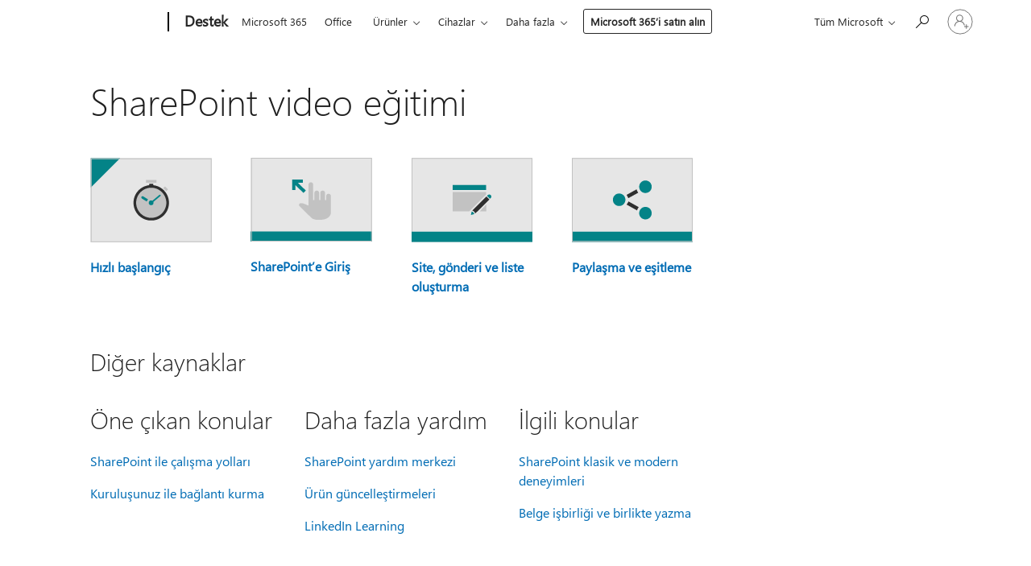

--- FILE ---
content_type: text/html; charset=utf-8
request_url: https://login.microsoftonline.com/common/oauth2/v2.0/authorize?client_id=ee272b19-4411-433f-8f28-5c13cb6fd407&redirect_uri=https%3A%2F%2Fsupport.microsoft.com%2Fsignin-oidc&response_type=code%20id_token&scope=openid%20profile%20offline_access&response_mode=form_post&nonce=639050691893429463.MDA5ZWRhZmYtMzEyNy00ZTg0LThjMTYtY2JmNjdkZDViNjEwY2ExZGMzZWQtZWYwNi00MzcyLTg4OWQtNDVlMmM4MTc4OTQ2&prompt=none&nopa=2&state=CfDJ8MF9taR5d3RHoynoKQkxN0D7r0oNs0Fkxaq9sj3VxRlN5rEn18Bn10AuZ5F-WAHH-IokBLyTIeq15xFyRLphjtq2yV4AUKUn5xZcjEGz6tcQy70TQJaBq776W-7rp46nRfixDEqKwcMeoTFYGcwpmmjOEzpvoEO7RLPMDgrCtuvsLYfQYTx97SLy2Wh-35uT-aBlJ6wegvQa_UXiBfIKM5PBHLUb2mEYGWKpneJPgvrLel-tVrptWmkKp_tBNMuVKdpOy8_K4VLO06doNdz4cf-tkOsuDxr312YJ9vNyZBzClcd8C6Zv9iTn0RZESBgsGK-nYtASLvaNhd4PkCAJtG0cYw-OkGUTgLrXcii7MEL5&x-client-SKU=ID_NET8_0&x-client-ver=8.12.1.0&sso_reload=true
body_size: 10021
content:


<!-- Copyright (C) Microsoft Corporation. All rights reserved. -->
<!DOCTYPE html>
<html>
<head>
    <title>Redirecting</title>
    <meta http-equiv="Content-Type" content="text/html; charset=UTF-8">
    <meta http-equiv="X-UA-Compatible" content="IE=edge">
    <meta name="viewport" content="width=device-width, initial-scale=1.0, maximum-scale=2.0, user-scalable=yes">
    <meta http-equiv="Pragma" content="no-cache">
    <meta http-equiv="Expires" content="-1">
    <meta name="PageID" content="FetchSessions" />
    <meta name="SiteID" content="" />
    <meta name="ReqLC" content="1033" />
    <meta name="LocLC" content="en-US" />

    
<meta name="robots" content="none" />

<script type="text/javascript" nonce='bECD1Ot1yTrhWOq1ki9fBQ'>//<![CDATA[
$Config={"urlGetCredentialType":"https://login.microsoftonline.com/common/GetCredentialType?mkt=en-US","urlGoToAADError":"https://login.live.com/oauth20_authorize.srf?client_id=ee272b19-4411-433f-8f28-5c13cb6fd407\u0026scope=openid+profile+offline_access\u0026redirect_uri=https%3a%2f%2fsupport.microsoft.com%2fsignin-oidc\u0026response_type=code+id_token\u0026state=[base64]\u0026response_mode=form_post\u0026nonce=639050691893429463.MDA5ZWRhZmYtMzEyNy00ZTg0LThjMTYtY2JmNjdkZDViNjEwY2ExZGMzZWQtZWYwNi00MzcyLTg4OWQtNDVlMmM4MTc4OTQ2\u0026prompt=none\u0026x-client-SKU=ID_NET8_0\u0026x-client-Ver=8.12.1.0\u0026uaid=898b7599224a4a79aaf3ae54598b9fab\u0026msproxy=1\u0026issuer=mso\u0026tenant=common\u0026ui_locales=en-US\u0026epctrc=q1pN5Lh9HH1%2bk0ch%2behJGAMEtvc2dQ9X8mMIob7Jx4g%3d1%3a1%3aCANARY%3aMUViYOpOVcIDKaAYKFs2bX8mirzcNG%2bW1XTHLiAnZ1w%3d\u0026epct=[base64]\u0026jshs=0\u0026nopa=2","urlAppError":"https://support.microsoft.com/signin-oidc","oAppRedirectErrorPostParams":{"error":"interaction_required","error_description":"Session information is not sufficient for single-sign-on.","state":"[base64]"},"iMaxStackForKnockoutAsyncComponents":10000,"fShowButtons":true,"urlCdn":"https://aadcdn.msftauth.net/shared/1.0/","urlDefaultFavicon":"https://aadcdn.msftauth.net/shared/1.0/content/images/favicon_a_eupayfgghqiai7k9sol6lg2.ico","urlPost":"/common/login","iPawnIcon":0,"sPOST_Username":"","fEnableNumberMatching":true,"sFT":"[base64]","sFTName":"flowToken","sCtx":"[base64]","fEnableOneDSClientTelemetry":true,"dynamicTenantBranding":null,"staticTenantBranding":null,"oAppCobranding":{},"iBackgroundImage":4,"arrSessions":[],"urlMsaStaticMeControl":"https://login.live.com/Me.htm?v=3","fApplicationInsightsEnabled":false,"iApplicationInsightsEnabledPercentage":0,"urlSetDebugMode":"https://login.microsoftonline.com/common/debugmode","fEnableCssAnimation":true,"fDisableAnimationIfAnimationEndUnsupported":true,"fSsoFeasible":true,"fAllowGrayOutLightBox":true,"fProvideV2SsoImprovements":true,"fUseMsaSessionState":true,"fIsRemoteNGCSupported":true,"urlLogin":"https://login.microsoftonline.com/common/reprocess?ctx=[base64]","urlDssoStatus":"https://login.microsoftonline.com/common/instrumentation/dssostatus","iSessionPullType":3,"fUseSameSite":true,"iAllowedIdentities":2,"isGlobalTenant":true,"uiflavor":1001,"fShouldPlatformKeyBeSuppressed":true,"fLoadStringCustomizationPromises":true,"fUseAlternateTextForSwitchToCredPickerLink":true,"fOfflineAccountVisible":false,"fEnableUserStateFix":true,"fShowAccessPassPeek":true,"fUpdateSessionPollingLogic":true,"fEnableShowPickerCredObservable":true,"fFetchSessionsSkipDsso":true,"fIsCiamUserFlowUxNewLogicEnabled":true,"fUseNonMicrosoftDefaultBrandingForCiam":true,"sCompanyDisplayName":"Microsoft Services","fRemoveCustomCss":true,"fFixUICrashForApiRequestHandler":true,"fShowUpdatedKoreanPrivacyFooter":true,"fUsePostCssHotfix":true,"fFixUserFlowBranding":true,"fEnablePasskeyNullFix":true,"fEnableRefreshCookiesFix":true,"fEnableWebNativeBridgeInterstitialUx":true,"fEnableWindowParentingFix":true,"fEnableNativeBridgeErrors":true,"urlAcmaServerPath":"https://login.microsoftonline.com","sTenantId":"common","sMkt":"en-US","fIsDesktop":true,"fUpdateConfigInit":true,"fLogDisallowedCssProperties":true,"fDisallowExternalFonts":true,"scid":1013,"hpgact":1800,"hpgid":7,"apiCanary":"[base64]","canary":"q1pN5Lh9HH1+k0ch+ehJGAMEtvc2dQ9X8mMIob7Jx4g=1:1:CANARY:MUViYOpOVcIDKaAYKFs2bX8mirzcNG+W1XTHLiAnZ1w=","sCanaryTokenName":"canary","fSkipRenderingNewCanaryToken":false,"fEnableNewCsrfProtection":true,"correlationId":"898b7599-224a-4a79-aaf3-ae54598b9fab","sessionId":"973bbb91-79a3-49f9-abe9-aadc96471100","sRingId":"R1","locale":{"mkt":"en-US","lcid":1033},"slMaxRetry":2,"slReportFailure":true,"strings":{"desktopsso":{"authenticatingmessage":"Trying to sign you in"}},"enums":{"ClientMetricsModes":{"None":0,"SubmitOnPost":1,"SubmitOnRedirect":2,"InstrumentPlt":4}},"urls":{"instr":{"pageload":"https://login.microsoftonline.com/common/instrumentation/reportpageload","dssostatus":"https://login.microsoftonline.com/common/instrumentation/dssostatus"}},"browser":{"ltr":1,"Chrome":1,"_Mac":1,"_M131":1,"_D0":1,"Full":1,"RE_WebKit":1,"b":{"name":"Chrome","major":131,"minor":0},"os":{"name":"OSX","version":"10.15.7"},"V":"131.0"},"watson":{"url":"/common/handlers/watson","bundle":"https://aadcdn.msftauth.net/ests/2.1/content/cdnbundles/watson.min_q5ptmu8aniymd4ftuqdkda2.js","sbundle":"https://aadcdn.msftauth.net/ests/2.1/content/cdnbundles/watsonsupportwithjquery.3.5.min_dc940oomzau4rsu8qesnvg2.js","fbundle":"https://aadcdn.msftauth.net/ests/2.1/content/cdnbundles/frameworksupport.min_oadrnc13magb009k4d20lg2.js","resetErrorPeriod":5,"maxCorsErrors":-1,"maxInjectErrors":5,"maxErrors":10,"maxTotalErrors":3,"expSrcs":["https://login.microsoftonline.com","https://aadcdn.msauth.net/","https://aadcdn.msftauth.net/",".login.microsoftonline.com"],"envErrorRedirect":true,"envErrorUrl":"/common/handlers/enverror"},"loader":{"cdnRoots":["https://aadcdn.msauth.net/","https://aadcdn.msftauth.net/"],"logByThrowing":true},"serverDetails":{"slc":"ProdSlices","dc":"WUS3","ri":"PH1XXXX","ver":{"v":[2,1,23276,2]},"rt":"2026-01-27T00:06:30","et":24},"clientEvents":{"enabled":true,"telemetryEnabled":true,"useOneDSEventApi":true,"flush":60000,"autoPost":true,"autoPostDelay":1000,"minEvents":1,"maxEvents":1,"pltDelay":500,"appInsightsConfig":{"instrumentationKey":"69adc3c768bd4dc08c19416121249fcc-66f1668a-797b-4249-95e3-6c6651768c28-7293","webAnalyticsConfiguration":{"autoCapture":{"jsError":true}}},"defaultEventName":"IDUX_ESTSClientTelemetryEvent_WebWatson","serviceID":3,"endpointUrl":""},"fApplyAsciiRegexOnInput":true,"country":"US","fBreakBrandingSigninString":true,"bsso":{"states":{"START":"start","INPROGRESS":"in-progress","END":"end","END_SSO":"end-sso","END_USERS":"end-users"},"nonce":"AwABEgEAAAADAOz_BQD0_5dL__NzWiHkBklTm7UrJr4hxh6CKU3SeeOzJmQxE5N5RsYHT1wRxvMUIsfpNoXitVct_bksHZsjAGqhiS6sxzogAA","overallTimeoutMs":4000,"telemetry":{"type":"ChromeSsoTelemetry","nonce":"AwABDwEAAAADAOz_BQD0___z21aHsW9qTrGL3zAmqq2At5-38H5WpftanOAD9RB_zoGZ_mhOY7z3rSoxCkYTWX8b4dNAI-ScZ21hP-ptV6m-VsT7owk413i2Ky9fn6A9IAA","reportStates":[]},"redirectEndStates":["end"],"cookieNames":{"aadSso":"AADSSO","winSso":"ESTSSSO","ssoTiles":"ESTSSSOTILES","ssoPulled":"SSOCOOKIEPULLED","userList":"ESTSUSERLIST"},"type":"chrome","reason":"Pull suppressed because it was already attempted and the current URL was reloaded."},"urlNoCookies":"https://login.microsoftonline.com/cookiesdisabled","fTrimChromeBssoUrl":true,"inlineMode":5,"fShowCopyDebugDetailsLink":true,"fTenantBrandingCdnAddEventHandlers":true,"fAddTryCatchForIFrameRedirects":true};
//]]></script> 
<script type="text/javascript" nonce='bECD1Ot1yTrhWOq1ki9fBQ'>//<![CDATA[
!function(){var e=window,r=e.$Debug=e.$Debug||{},t=e.$Config||{};if(!r.appendLog){var n=[],o=0;r.appendLog=function(e){var r=t.maxDebugLog||25,i=(new Date).toUTCString()+":"+e;n.push(o+":"+i),n.length>r&&n.shift(),o++},r.getLogs=function(){return n}}}(),function(){function e(e,r){function t(i){var a=e[i];if(i<n-1){return void(o.r[a]?t(i+1):o.when(a,function(){t(i+1)}))}r(a)}var n=e.length;t(0)}function r(e,r,i){function a(){var e=!!s.method,o=e?s.method:i[0],a=s.extraArgs||[],u=n.$WebWatson;try{
var c=t(i,!e);if(a&&a.length>0){for(var d=a.length,l=0;l<d;l++){c.push(a[l])}}o.apply(r,c)}catch(e){return void(u&&u.submitFromException&&u.submitFromException(e))}}var s=o.r&&o.r[e];return r=r||this,s&&(s.skipTimeout?a():n.setTimeout(a,0)),s}function t(e,r){return Array.prototype.slice.call(e,r?1:0)}var n=window;n.$Do||(n.$Do={"q":[],"r":[],"removeItems":[],"lock":0,"o":[]});var o=n.$Do;o.when=function(t,n){function i(e){r(e,a,s)||o.q.push({"id":e,"c":a,"a":s})}var a=0,s=[],u=1;"function"==typeof n||(a=n,
u=2);for(var c=u;c<arguments.length;c++){s.push(arguments[c])}t instanceof Array?e(t,i):i(t)},o.register=function(e,t,n){if(!o.r[e]){o.o.push(e);var i={};if(t&&(i.method=t),n&&(i.skipTimeout=n),arguments&&arguments.length>3){i.extraArgs=[];for(var a=3;a<arguments.length;a++){i.extraArgs.push(arguments[a])}}o.r[e]=i,o.lock++;try{for(var s=0;s<o.q.length;s++){var u=o.q[s];u.id==e&&r(e,u.c,u.a)&&o.removeItems.push(u)}}catch(e){throw e}finally{if(0===--o.lock){for(var c=0;c<o.removeItems.length;c++){
for(var d=o.removeItems[c],l=0;l<o.q.length;l++){if(o.q[l]===d){o.q.splice(l,1);break}}}o.removeItems=[]}}}},o.unregister=function(e){o.r[e]&&delete o.r[e]}}(),function(e,r){function t(){if(!a){if(!r.body){return void setTimeout(t)}a=!0,e.$Do.register("doc.ready",0,!0)}}function n(){if(!s){if(!r.body){return void setTimeout(n)}t(),s=!0,e.$Do.register("doc.load",0,!0),i()}}function o(e){(r.addEventListener||"load"===e.type||"complete"===r.readyState)&&t()}function i(){
r.addEventListener?(r.removeEventListener("DOMContentLoaded",o,!1),e.removeEventListener("load",n,!1)):r.attachEvent&&(r.detachEvent("onreadystatechange",o),e.detachEvent("onload",n))}var a=!1,s=!1;if("complete"===r.readyState){return void setTimeout(n)}!function(){r.addEventListener?(r.addEventListener("DOMContentLoaded",o,!1),e.addEventListener("load",n,!1)):r.attachEvent&&(r.attachEvent("onreadystatechange",o),e.attachEvent("onload",n))}()}(window,document),function(){function e(){
return f.$Config||f.ServerData||{}}function r(e,r){var t=f.$Debug;t&&t.appendLog&&(r&&(e+=" '"+(r.src||r.href||"")+"'",e+=", id:"+(r.id||""),e+=", async:"+(r.async||""),e+=", defer:"+(r.defer||"")),t.appendLog(e))}function t(){var e=f.$B;if(void 0===d){if(e){d=e.IE}else{var r=f.navigator.userAgent;d=-1!==r.indexOf("MSIE ")||-1!==r.indexOf("Trident/")}}return d}function n(){var e=f.$B;if(void 0===l){if(e){l=e.RE_Edge}else{var r=f.navigator.userAgent;l=-1!==r.indexOf("Edge")}}return l}function o(e){
var r=e.indexOf("?"),t=r>-1?r:e.length,n=e.lastIndexOf(".",t);return e.substring(n,n+v.length).toLowerCase()===v}function i(){var r=e();return(r.loader||{}).slReportFailure||r.slReportFailure||!1}function a(){return(e().loader||{}).redirectToErrorPageOnLoadFailure||!1}function s(){return(e().loader||{}).logByThrowing||!1}function u(e){if(!t()&&!n()){return!1}var r=e.src||e.href||"";if(!r){return!0}if(o(r)){var i,a,s;try{i=e.sheet,a=i&&i.cssRules,s=!1}catch(e){s=!0}if(i&&!a&&s){return!0}
if(i&&a&&0===a.length){return!0}}return!1}function c(){function t(e){g.getElementsByTagName("head")[0].appendChild(e)}function n(e,r,t,n){var u=null;return u=o(e)?i(e):"script"===n.toLowerCase()?a(e):s(e,n),r&&(u.id=r),"function"==typeof u.setAttribute&&(u.setAttribute("crossorigin","anonymous"),t&&"string"==typeof t&&u.setAttribute("integrity",t)),u}function i(e){var r=g.createElement("link");return r.rel="stylesheet",r.type="text/css",r.href=e,r}function a(e){
var r=g.createElement("script"),t=g.querySelector("script[nonce]");if(r.type="text/javascript",r.src=e,r.defer=!1,r.async=!1,t){var n=t.nonce||t.getAttribute("nonce");r.setAttribute("nonce",n)}return r}function s(e,r){var t=g.createElement(r);return t.src=e,t}function d(e,r){if(e&&e.length>0&&r){for(var t=0;t<e.length;t++){if(-1!==r.indexOf(e[t])){return!0}}}return!1}function l(r){if(e().fTenantBrandingCdnAddEventHandlers){var t=d(E,r)?E:b;if(!(t&&t.length>1)){return r}for(var n=0;n<t.length;n++){
if(-1!==r.indexOf(t[n])){var o=t[n+1<t.length?n+1:0],i=r.substring(t[n].length);return"https://"!==t[n].substring(0,"https://".length)&&(o="https://"+o,i=i.substring("https://".length)),o+i}}return r}if(!(b&&b.length>1)){return r}for(var a=0;a<b.length;a++){if(0===r.indexOf(b[a])){return b[a+1<b.length?a+1:0]+r.substring(b[a].length)}}return r}function f(e,t,n,o){if(r("[$Loader]: "+(L.failMessage||"Failed"),o),w[e].retry<y){return w[e].retry++,h(e,t,n),void c._ReportFailure(w[e].retry,w[e].srcPath)}n&&n()}
function v(e,t,n,o){if(u(o)){return f(e,t,n,o)}r("[$Loader]: "+(L.successMessage||"Loaded"),o),h(e+1,t,n);var i=w[e].onSuccess;"function"==typeof i&&i(w[e].srcPath)}function h(e,o,i){if(e<w.length){var a=w[e];if(!a||!a.srcPath){return void h(e+1,o,i)}a.retry>0&&(a.srcPath=l(a.srcPath),a.origId||(a.origId=a.id),a.id=a.origId+"_Retry_"+a.retry);var s=n(a.srcPath,a.id,a.integrity,a.tagName);s.onload=function(){v(e,o,i,s)},s.onerror=function(){f(e,o,i,s)},s.onreadystatechange=function(){
"loaded"===s.readyState?setTimeout(function(){v(e,o,i,s)},500):"complete"===s.readyState&&v(e,o,i,s)},t(s),r("[$Loader]: Loading '"+(a.srcPath||"")+"', id:"+(a.id||""))}else{o&&o()}}var p=e(),y=p.slMaxRetry||2,m=p.loader||{},b=m.cdnRoots||[],E=m.tenantBrandingCdnRoots||[],L=this,w=[];L.retryOnError=!0,L.successMessage="Loaded",L.failMessage="Error",L.Add=function(e,r,t,n,o,i){e&&w.push({"srcPath":e,"id":r,"retry":n||0,"integrity":t,"tagName":o||"script","onSuccess":i})},L.AddForReload=function(e,r){
var t=e.src||e.href||"";L.Add(t,"AddForReload",e.integrity,1,e.tagName,r)},L.AddIf=function(e,r,t){e&&L.Add(r,t)},L.Load=function(e,r){h(0,e,r)}}var d,l,f=window,g=f.document,v=".css";c.On=function(e,r,t){if(!e){throw"The target element must be provided and cannot be null."}r?c.OnError(e,t):c.OnSuccess(e,t)},c.OnSuccess=function(e,t){if(!e){throw"The target element must be provided and cannot be null."}if(u(e)){return c.OnError(e,t)}var n=e.src||e.href||"",o=i(),s=a();r("[$Loader]: Loaded",e);var d=new c
;d.failMessage="Reload Failed",d.successMessage="Reload Success",d.Load(null,function(){if(o){throw"Unexpected state. ResourceLoader.Load() failed despite initial load success. ['"+n+"']"}s&&(document.location.href="/error.aspx?err=504")})},c.OnError=function(e,t){var n=e.src||e.href||"",o=i(),s=a();if(!e){throw"The target element must be provided and cannot be null."}r("[$Loader]: Failed",e);var u=new c;u.failMessage="Reload Failed",u.successMessage="Reload Success",u.AddForReload(e,t),
u.Load(null,function(){if(o){throw"Failed to load external resource ['"+n+"']"}s&&(document.location.href="/error.aspx?err=504")}),c._ReportFailure(0,n)},c._ReportFailure=function(e,r){if(s()&&!t()){throw"[Retry "+e+"] Failed to load external resource ['"+r+"'], reloading from fallback CDN endpoint"}},f.$Loader=c}(),function(){function e(){if(!E){var e=new h.$Loader;e.AddIf(!h.jQuery,y.sbundle,"WebWatson_DemandSupport"),y.sbundle=null,delete y.sbundle,e.AddIf(!h.$Api,y.fbundle,"WebWatson_DemandFramework"),
y.fbundle=null,delete y.fbundle,e.Add(y.bundle,"WebWatson_DemandLoaded"),e.Load(r,t),E=!0}}function r(){if(h.$WebWatson){if(h.$WebWatson.isProxy){return void t()}m.when("$WebWatson.full",function(){for(;b.length>0;){var e=b.shift();e&&h.$WebWatson[e.cmdName].apply(h.$WebWatson,e.args)}})}}function t(){if(!h.$WebWatson||h.$WebWatson.isProxy){if(!L&&JSON){try{var e=new XMLHttpRequest;e.open("POST",y.url),e.setRequestHeader("Accept","application/json"),
e.setRequestHeader("Content-Type","application/json; charset=UTF-8"),e.setRequestHeader("canary",p.apiCanary),e.setRequestHeader("client-request-id",p.correlationId),e.setRequestHeader("hpgid",p.hpgid||0),e.setRequestHeader("hpgact",p.hpgact||0);for(var r=-1,t=0;t<b.length;t++){if("submit"===b[t].cmdName){r=t;break}}var o=b[r]?b[r].args||[]:[],i={"sr":y.sr,"ec":"Failed to load external resource [Core Watson files]","wec":55,"idx":1,"pn":p.pgid||"","sc":p.scid||0,"hpg":p.hpgid||0,
"msg":"Failed to load external resource [Core Watson files]","url":o[1]||"","ln":0,"ad":0,"an":!1,"cs":"","sd":p.serverDetails,"ls":null,"diag":v(y)};e.send(JSON.stringify(i))}catch(e){}L=!0}y.loadErrorUrl&&window.location.assign(y.loadErrorUrl)}n()}function n(){b=[],h.$WebWatson=null}function o(r){return function(){var t=arguments;b.push({"cmdName":r,"args":t}),e()}}function i(){var e=["foundException","resetException","submit"],r=this;r.isProxy=!0;for(var t=e.length,n=0;n<t;n++){var i=e[n];i&&(r[i]=o(i))}
}function a(e,r,t,n,o,i,a){var s=h.event;return i||(i=l(o||s,a?a+2:2)),h.$Debug&&h.$Debug.appendLog&&h.$Debug.appendLog("[WebWatson]:"+(e||"")+" in "+(r||"")+" @ "+(t||"??")),$.submit(e,r,t,n,o||s,i,a)}function s(e,r){return{"signature":e,"args":r,"toString":function(){return this.signature}}}function u(e){for(var r=[],t=e.split("\n"),n=0;n<t.length;n++){r.push(s(t[n],[]))}return r}function c(e){for(var r=[],t=e.split("\n"),n=0;n<t.length;n++){var o=s(t[n],[]);t[n+1]&&(o.signature+="@"+t[n+1],n++),r.push(o)
}return r}function d(e){if(!e){return null}try{if(e.stack){return u(e.stack)}if(e.error){if(e.error.stack){return u(e.error.stack)}}else if(window.opera&&e.message){return c(e.message)}}catch(e){}return null}function l(e,r){var t=[];try{for(var n=arguments.callee;r>0;){n=n?n.caller:n,r--}for(var o=0;n&&o<w;){var i="InvalidMethod()";try{i=n.toString()}catch(e){}var a=[],u=n.args||n.arguments;if(u){for(var c=0;c<u.length;c++){a[c]=u[c]}}t.push(s(i,a)),n=n.caller,o++}}catch(e){t.push(s(e.toString(),[]))}
var l=d(e);return l&&(t.push(s("--- Error Event Stack -----------------",[])),t=t.concat(l)),t}function f(e){if(e){try{var r=/function (.{1,})\(/,t=r.exec(e.constructor.toString());return t&&t.length>1?t[1]:""}catch(e){}}return""}function g(e){if(e){try{if("string"!=typeof e&&JSON&&JSON.stringify){var r=f(e),t=JSON.stringify(e);return t&&"{}"!==t||(e.error&&(e=e.error,r=f(e)),(t=JSON.stringify(e))&&"{}"!==t||(t=e.toString())),r+":"+t}}catch(e){}}return""+(e||"")}function v(e){var r=[];try{
if(jQuery?(r.push("jQuery v:"+jQuery().jquery),jQuery.easing?r.push("jQuery.easing:"+JSON.stringify(jQuery.easing)):r.push("jQuery.easing is not defined")):r.push("jQuery is not defined"),e&&e.expectedVersion&&r.push("Expected jQuery v:"+e.expectedVersion),m){var t,n="";for(t=0;t<m.o.length;t++){n+=m.o[t]+";"}for(r.push("$Do.o["+n+"]"),n="",t=0;t<m.q.length;t++){n+=m.q[t].id+";"}r.push("$Do.q["+n+"]")}if(h.$Debug&&h.$Debug.getLogs){var o=h.$Debug.getLogs();o&&o.length>0&&(r=r.concat(o))}if(b){
for(var i=0;i<b.length;i++){var a=b[i];if(a&&"submit"===a.cmdName){try{if(JSON&&JSON.stringify){var s=JSON.stringify(a);s&&r.push(s)}}catch(e){r.push(g(e))}}}}}catch(e){r.push(g(e))}return r}var h=window,p=h.$Config||{},y=p.watson,m=h.$Do;if(!h.$WebWatson&&y){var b=[],E=!1,L=!1,w=10,$=h.$WebWatson=new i;$.CB={},$._orgErrorHandler=h.onerror,h.onerror=a,$.errorHooked=!0,m.when("jQuery.version",function(e){y.expectedVersion=e}),m.register("$WebWatson")}}(),function(){function e(e,r){
for(var t=r.split("."),n=t.length,o=0;o<n&&null!==e&&void 0!==e;){e=e[t[o++]]}return e}function r(r){var t=null;return null===u&&(u=e(i,"Constants")),null!==u&&r&&(t=e(u,r)),null===t||void 0===t?"":t.toString()}function t(t){var n=null;return null===a&&(a=e(i,"$Config.strings")),null!==a&&t&&(n=e(a,t.toLowerCase())),null!==n&&void 0!==n||(n=r(t)),null===n||void 0===n?"":n.toString()}function n(e,r){var n=null;return e&&r&&r[e]&&(n=t("errors."+r[e])),n||(n=t("errors."+e)),n||(n=t("errors."+c)),n||(n=t(c)),n}
function o(t){var n=null;return null===s&&(s=e(i,"$Config.urls")),null!==s&&t&&(n=e(s,t.toLowerCase())),null!==n&&void 0!==n||(n=r(t)),null===n||void 0===n?"":n.toString()}var i=window,a=null,s=null,u=null,c="GENERIC_ERROR";i.GetString=t,i.GetErrorString=n,i.GetUrl=o}(),function(){var e=window,r=e.$Config||{};e.$B=r.browser||{}}(),function(){function e(e,r,t){e&&e.addEventListener?e.addEventListener(r,t):e&&e.attachEvent&&e.attachEvent("on"+r,t)}function r(r,t){e(document.getElementById(r),"click",t)}
function t(r,t){var n=document.getElementsByName(r);n&&n.length>0&&e(n[0],"click",t)}var n=window;n.AddListener=e,n.ClickEventListenerById=r,n.ClickEventListenerByName=t}();
//]]></script> 
<script type="text/javascript" nonce='bECD1Ot1yTrhWOq1ki9fBQ'>//<![CDATA[
!function(t,e){!function(){var n=e.getElementsByTagName("head")[0];n&&n.addEventListener&&(n.addEventListener("error",function(e){null!==e.target&&"cdn"===e.target.getAttribute("data-loader")&&t.$Loader.OnError(e.target)},!0),n.addEventListener("load",function(e){null!==e.target&&"cdn"===e.target.getAttribute("data-loader")&&t.$Loader.OnSuccess(e.target)},!0))}()}(window,document);
//]]></script>
    <script type="text/javascript" nonce='bECD1Ot1yTrhWOq1ki9fBQ'>
        ServerData = $Config;
    </script>

    <script data-loader="cdn" crossorigin="anonymous" src="https://aadcdn.msftauth.net/shared/1.0/content/js/FetchSessions_Core_Zrgqf3NDZY6QoRSGjvZAAQ2.js" integrity='sha384-ZiCm7FNkvHCzGABuQsNqI+NbQpuukT8O8DH+5NRo+GBSrdhUPzoMJLcFvVj8ky+R' nonce='bECD1Ot1yTrhWOq1ki9fBQ'></script>

</head>
<body data-bind="defineGlobals: ServerData" style="display: none">
</body>
</html>